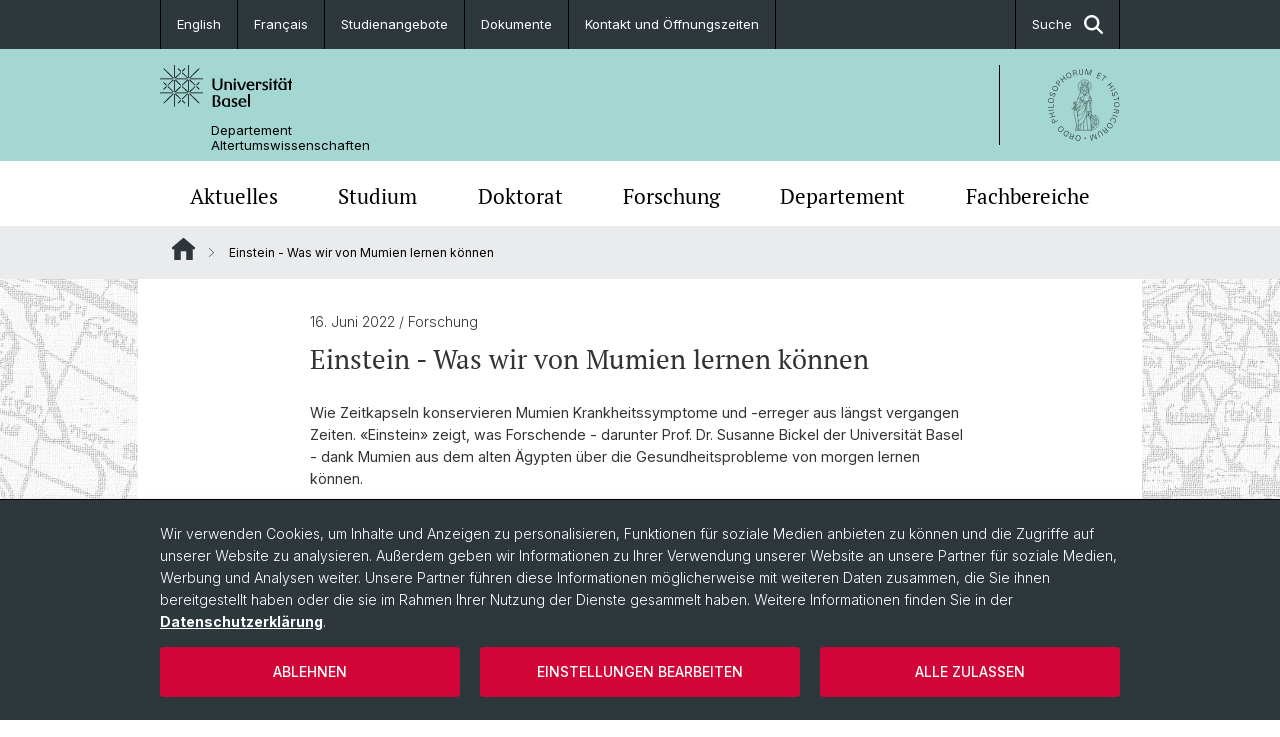

--- FILE ---
content_type: text/html; charset=utf-8
request_url: https://daw.philhist.unibas.ch/de/news/details/einstein-was-wir-von-mumien-lernen-koennen/
body_size: 11010
content:
<!DOCTYPE html> <html lang="de" class="no-js"> <head> <meta charset="utf-8"> <!-- This website is powered by TYPO3 - inspiring people to share! TYPO3 is a free open source Content Management Framework initially created by Kasper Skaarhoj and licensed under GNU/GPL. TYPO3 is copyright 1998-2026 of Kasper Skaarhoj. Extensions are copyright of their respective owners. Information and contribution at https://typo3.org/ --> <title>Einstein - Was wir von Mumien lernen können | Departement Altertumswissenschaften | Universität Basel</title> <meta name="generator" content="TYPO3 CMS"> <meta name="description" content="Wie Zeitkapseln konservieren Mumien Krankheitssymptome und -erreger aus längst vergangen Zeiten. «Einstein» zeigt, was Forschende - darunter Prof. Dr. Susanne Bickel der Universität Basel - dank Mumien aus dem alten Ägypten über die Gesundheitsprobleme von morgen lernen können."> <meta property="og:title" content="Einstein - Was wir von Mumien lernen können"> <meta property="og:type" content="article"> <meta property="og:url" content="https://daw.philhist.unibas.ch/de/news/details/einstein-was-wir-von-mumien-lernen-koennen/"> <meta property="og:description" content="Wie Zeitkapseln konservieren Mumien Krankheitssymptome und -erreger aus längst vergangen Zeiten. «Einstein» zeigt, was Forschende - darunter Prof. Dr. Susanne Bickel der Universität Basel - dank Mumien aus dem alten Ägypten über die Gesundheitsprobleme von morgen lernen können."> <meta name="twitter:card" content="summary"> <link rel="stylesheet" href="/_assets/46b9f98715faf6e138efa20803b286a2/Css/Styles.css?1768328738" media="all"> <link rel="stylesheet" href="/_assets/f34691673face4b5c642d176b42916a9/Stylesheet/style.css?1768328738" media="all"> <link href="/resources/assets/easyweb-BqWii40l.css?1768328865" rel="stylesheet" > <style> /*<![CDATA[*/ <!-- /*additionalTSFEInlineStyle*/ body { background-image:url(https://daw.philhist.unibas.ch/fileadmin/background_image/Weltkarte_unigrau.jpg) } --> /*]]>*/ </style> <script async="async" defer="defer" data-domain="daw.philhist.unibas.ch" src="https://pl.k8s-001.unibas.ch/js/script.js"></script> <script> const storageName = 'klaro'; const translatedButtonTextCookieSettings = 'Datenschutzeinstellungen anpassen'; const cookieSettingsImgPathDefault = '/_assets/f34691673face4b5c642d176b42916a9/Icons/icon_cookie_settings.svg'; const cookieSettingsImgPathHover = '/_assets/f34691673face4b5c642d176b42916a9/Icons/icon_cookie_settings-hover.svg'; const cookieIconPermanentlyAvailable = '0'; const cookieExpiresAfterDays = 365; let allServiceSettings = []; let consenTypeObj = {}; let serviceSetting = {}; let serviceName = {}; let serviceIsTypeOfConsentMode = false; </script><script type="opt-in" data-type="text/javascript" data-name="matomo-2"> var _paq = window._paq = window._paq || []; _paq.push(["disableCookies"]); _paq.push(['trackPageView']); _paq.push(['enableLinkTracking']); (function() { var u="/"; _paq.push(['setTrackerUrl', u+'matomo.php']); _paq.push(['setSiteId', ]); var d=document, g=d.createElement('script'), s=d.getElementsByTagName('script')[0]; g.type='text/javascript'; g.async=true; g.defer=true; g.src=u+'matomo.js'; s.parentNode.insertBefore(g,s); })(); </script> <meta name="viewport" content="width=device-width, initial-scale=1"> <link rel="apple-touch-icon" sizes="180x180" href="/_assets/c01bf02b2bd1c1858e20237eedffaccd/HtmlTemplate/images/favicon/apple-touch-icon.png"> <link rel="icon" type="image/png" href="/_assets/c01bf02b2bd1c1858e20237eedffaccd/HtmlTemplate/images/favicon/favicon-32x32.png" sizes="32x32"> <link rel="icon" type="image/png" href="/_assets/c01bf02b2bd1c1858e20237eedffaccd/HtmlTemplate/images/favicon/favicon-16x16.png" sizes="16x16"> <link rel="manifest" href="/_assets/c01bf02b2bd1c1858e20237eedffaccd/HtmlTemplate/images/favicon/manifest.json"> <link rel="mask-icon" href="/_assets/c01bf02b2bd1c1858e20237eedffaccd/HtmlTemplate/images/favicon/safari-pinned-tab.svg" color="#88b0ac"> <link rel="shortcut icon" href="/_assets/c01bf02b2bd1c1858e20237eedffaccd/HtmlTemplate/images/favicon/favicon.ico"> <meta name="msapplication-config" content="/_assets/c01bf02b2bd1c1858e20237eedffaccd/HtmlTemplate/images/favicon/browserconfig.xml"> <link rel="canonical" href="https://daw.philhist.unibas.ch/de/news/details/einstein-was-wir-von-mumien-lernen-koennen/"/> <link rel="alternate" hreflang="de-CH" href="https://daw.philhist.unibas.ch/de/news/details/einstein-was-wir-von-mumien-lernen-koennen/"/> <link rel="alternate" hreflang="en-US" href="https://daw.philhist.unibas.ch/en/default-pages/news/details/einstein-was-wir-von-mumien-lernen-koennen/"/> <link rel="alternate" hreflang="fr" href="https://daw.philhist.unibas.ch/fr/default-pages/news/details/einstein-was-wir-von-mumien-lernen-koennen/"/> <link rel="alternate" hreflang="x-default" href="https://daw.philhist.unibas.ch/de/news/details/einstein-was-wir-von-mumien-lernen-koennen/"/> <!-- VhsAssetsDependenciesLoaded jquery-debounce,easywebFlexcontent --></head> <body class="bg-image-no-repeat"> <noscript> <div style="background: red;padding: 20px;"> <h2 style="color:white;">Diese Webseite benötigt JavaScript, um richtig zu funktionieren.</h2> <h3><a href="https://www.enable-javascript.com/de/" target="_blank">Wie aktiviere ich JavaScript in diesem Browser?</a></h3> </div> </noscript> <div class="flex flex-col min-h-screen"> <div class="bg-primary-light d-block header-unibas" x-data="{ showSearch: false }" data-page-component="brand-panel"> <div class="bg-anthracite text-white leading-[1.5625rem] font-normal text-[0.8125rem]"> <div class="lg:mx-auto lg:max-w-container lg:px-content flex flex-col w-full h-full"> <ul class="flex flex-wrap w-full -mt-[1px]"><li class="flex-auto md:flex-initial flex border-r border-t first:border-l border-black"><a class="w-full text-center px-4 py-3 inline-flex items-center justify-center whitespace-nowrap hover:bg-white hover:text-anthracite transition-colors" href="/en/default-pages/news/details/einstein-was-wir-von-mumien-lernen-koennen/">English</a></li><li class="flex-auto md:flex-initial flex border-r border-t first:border-l border-black"><a class="w-full text-center px-4 py-3 inline-flex items-center justify-center whitespace-nowrap hover:bg-white hover:text-anthracite transition-colors" href="/fr/default-pages/news/details/einstein-was-wir-von-mumien-lernen-koennen/">Français</a></li><li class="flex-auto md:flex-initial flex border-r border-t first:border-l border-black" title="Studienangebote"><a href="/de/studium/studienangebote/" class="w-full text-center px-4 py-3 inline-flex items-center justify-center whitespace-nowrap hover:bg-white hover:text-anthracite transition-colors " > Studienangebote </a></li><li class="flex-auto md:flex-initial flex border-r border-t first:border-l border-black" title="Dokumente"><a href="/de/departement/service/dokumente/" class="w-full text-center px-4 py-3 inline-flex items-center justify-center whitespace-nowrap hover:bg-white hover:text-anthracite transition-colors " > Dokumente </a></li><li class="flex-auto md:flex-initial flex border-r border-t first:border-l border-black" title="Kontakt und Öffnungszeiten"><a href="/de/departement/service/kontakt-oeffnungszeiten/" class="w-full text-center px-4 py-3 inline-flex items-center justify-center whitespace-nowrap hover:bg-white hover:text-anthracite transition-colors " > Kontakt und Öffnungszeiten </a></li> &#x20; &#x20; &#x20; <li class="flex-auto md:flex-initial flex border-r border-t first:border-l border-black hidden md:flex md:ml-auto md:border-l"><a class="w-full text-center px-4 py-3 inline-flex items-center justify-center whitespace-nowrap hover:bg-white hover:text-anthracite transition-colors" href="javascript:void(0)" role="button" aria-expanded="false" id="searchInputToggle" x-on:click="showSearch = ! showSearch" x-effect="let c=document.getElementById('searchInputToggle');if(showSearch)c.classList.add('opened');else c.classList.remove('opened');" aria-controls="desktop-search"> Suche <i class="ml-3 text-[1.175rem] fa-solid fa-search"></i></a></li></ul> </div> </div> <div class="leading-6 bg-primary-light text-gray-darker ease-in-out duration-1000" id="desktop-search" x-cloak x-show="showSearch"> <div class="container-content pb-5 mx-auto w-full h-full leading-6 md:block text-gray-darker"> <form class="main-search" action="https://daw.philhist.unibas.ch/de/search-page/"> <div class="flex relative flex-wrap items-stretch pr-4 pt-5 w-full leading-6 border-b border-solid border-anthracite text-gray-darker"> <label class="sr-only" for="header-search-field">Suche</label> <input name="tx_solr[q]" value="" id="header-search-field" class="block overflow-visible relative flex-auto py-4 pr-3 pl-0 m-0 min-w-0 h-16 font-serif italic font-light leading-normal bg-clip-padding bg-transparent roundehidden border-0 cursor-text text-[25px] text-anthracite placeholder-anthracite focus:[box-shadow:none]" placeholder="Was suchen Sie?"/> <div class="input-group-append"> <button type="submit" class="unibas-search-button"><span class="sr-only">Suche</span></button> </div> </div> </form> </div> </div> <div class="relative h-28 bg-primary text-gray-darker"> <div class="flex container-content h-full py-3 md:py-4"> <div class="w-1/2 grow h-full flex items-center pr-3"> <div class="w-full flex flex-col h-full"> <a href="/de/" class="flex-auto flex items-center"> <img xmlns="http://www.w3.org/1999/xhtml" alt="Universität Basel" class="h-full max-h-[4.5rem]" src="https://daw.philhist.unibas.ch/_assets/c01bf02b2bd1c1858e20237eedffaccd/Images/Logo_Unibas_BraPan_DE.svg?1768328742"></img> </a> <p class="my-[1rem] pl-[3.2rem] text-[0.8125rem] leading-[0.9375rem] flex items-center min-h-[1.875rem]"> <a class="text-black font-normal" href="/de/">Departement <br /> Altertumswissenschaften </a> </p> </div> </div> <div class="max-w-1/2 h-full flex items-center justify-end hidden md:flex md:border-l md:border-solid md:border-black pl-12"> <a href="https://philhist.unibas.ch"> <img xmlns="http://www.w3.org/1999/xhtml" class="w-auto h-[4.5rem]" alt="Departement Altertumswissenschaften" src="https://daw.philhist.unibas.ch/_assets/6e500ddd845d0c07b07972aee0121511/Logos/Logo_Unibas_FakPhiHis_ALL.svg?1768328744"></img> </a> </div> </div> </div> <div x-data="{nav: false, search: false, subnavIsOpen: (true && 0 == 0 && 0)}"> <div class="md:hidden"> <div class="grid grid-cols-2 gap-x-0.5 bg-white w-full text-center"> <a @click.prevent="nav = !nav" class="px-2 py-3 bg-gray-lightest bg-center bg-no-repeat" :class="nav ? 'bg-close' : 'bg-hamburger' " href="#active-sub-nav" role="button" aria-controls="active-sub-nav"> </a> <a @click.prevent="search = !search" class="inline-flex items-center justify-center px-2 py-3 bg-gray-lightest" href="#mobile-search" role="button" aria-controls="mobile-search"> Suche <span class="inline-block ml-3 w-7 bg-center bg-no-repeat"> <i class="fa-solid" :class="search ? 'fa-unibas-close' : 'fa-search'"></i> </span> </a> </div> <div x-show="search" x-collapse id="mobile-search" class=""> <form class="form main-search" action="https://daw.philhist.unibas.ch/de/search-page/"> <div class="input-group unibas-search container-content" data-children-count="1"> <div class="flex justify-start border-b border-b-1 border-black mb-4 mt-6"> <label class="sr-only" for="tx-indexedsearch-searchbox-sword_search-smartphone" value="">Suche</label> <input type="text" name="tx_solr[q]" value="" id="tx-indexedsearch-searchbox-sword_search-smartphone" class="form-control unibas-search-input font-searchbox bg-transparent text-xl text-black flex-1 border-0 p-0 focus:ring-0" placeholder="Was suchen Sie?"/> <div class="input-group-append"> <button type="submit" class="unibas-search-button mx-3" name="search[submitButton]" value="" id="tx-indexedsearch-searchbox-button-submit">Suche</button> </div> </div> </div> </form> </div> </div> <div class="relative"> <div class="bg-white print:hidden hidden md:block"> <div class="container-content"> <ul class="flex flex-nowrap overflow-hidden w-full" id="main-nav"> <li title="Aktuelles" class="flex-grow flex-shrink-0" x-data="{ open: false }" @mouseover="open = true" @mouseleave="open = false"> <a href="/de/aktuelles/" class="block text-center text-h4 font-serif border-t-5 py-2.5 px-3.5 transition-color ease-in-out duration-400 hover:bg-anthracite hover:text-white hover:border-t-secondary border-t-transparent" target=""> Aktuelles </a> <div class="w-full absolute max-h-0 top-[65px] bg-anthracite text-white font-normal text-left text-xs left-0 transition-all duration-400 ease-in-out overflow-hidden" x-bind:class="open ? 'max-h-screen z-[100]' : 'max-h-0 z-10'"> <ul class="container-content grid grid-cols-3 gap-x-2.5 py-5"> <li class="border-b border-b-gray-2 border-dotted" title="News"> <a href="/de/aktuelles/news/" class=" block py-3 px-2.5 transition-colors duration-400 hover:bg-white hover:text-anthracite" target="">News</a> </li> <li class="border-b border-b-gray-2 border-dotted" title="Veranstaltungen"> <a href="/de/aktuelles/veranstaltungen/" class=" block py-3 px-2.5 transition-colors duration-400 hover:bg-white hover:text-anthracite" target="">Veranstaltungen</a> </li> <li class="border-b border-b-gray-2 border-dotted" title="Medienspiegel"> <a href="/de/aktuelles/medienspiegel/" class=" block py-3 px-2.5 transition-colors duration-400 hover:bg-white hover:text-anthracite" target="">Medienspiegel</a> </li> <li class="border-b border-b-gray-2 border-dotted" title="Publikationen"> <a href="/de/aktuelles/publikationen/" class=" block py-3 px-2.5 transition-colors duration-400 hover:bg-white hover:text-anthracite" target="">Publikationen</a> </li> <li class="border-b border-b-gray-2 border-dotted" title="Ausschreibungen und offene Stellen"> <a href="/de/aktuelles/ausschreibungen-und-offene-stellen/" class=" block py-3 px-2.5 transition-colors duration-400 hover:bg-white hover:text-anthracite" target="">Ausschreibungen und offene Stellen</a> </li> <li class="border-b border-b-gray-2 border-dotted" title="Social Media"> <a href="/de/aktuelles/social-media/" class=" block py-3 px-2.5 transition-colors duration-400 hover:bg-white hover:text-anthracite" target="">Social Media</a> </li> <li class="border-b border-b-gray-2 border-dotted" title="Newsletter"> <a href="/de/aktuelles/newsletter/" class=" block py-3 px-2.5 transition-colors duration-400 hover:bg-white hover:text-anthracite" target="">Newsletter</a> </li> <li class="border-b border-b-gray-2 border-dotted" title="Veranstaltungsarchiv"> <a href="/de/aktuelles/veranstaltungsarchiv/" class=" block py-3 px-2.5 transition-colors duration-400 hover:bg-white hover:text-anthracite" target="">Veranstaltungsarchiv</a> </li> </ul> </div> </li> <li title="Studium" class="flex-grow flex-shrink-0" x-data="{ open: false }" @mouseover="open = true" @mouseleave="open = false"> <a href="/de/studium/" class="block text-center text-h4 font-serif border-t-5 py-2.5 px-3.5 transition-color ease-in-out duration-400 hover:bg-anthracite hover:text-white hover:border-t-secondary border-t-transparent" target=""> Studium </a> <div class="w-full absolute max-h-0 top-[65px] bg-anthracite text-white font-normal text-left text-xs left-0 transition-all duration-400 ease-in-out overflow-hidden" x-bind:class="open ? 'max-h-screen z-[100]' : 'max-h-0 z-10'"> <ul class="container-content grid grid-cols-3 gap-x-2.5 py-5"> <li class="border-b border-b-gray-2 border-dotted" title="Studieninteressierte"> <a href="/de/studium/studieninteressierte/" class=" block py-3 px-2.5 transition-colors duration-400 hover:bg-white hover:text-anthracite" target="">Studieninteressierte</a> </li> <li class="border-b border-b-gray-2 border-dotted" title="Studierende"> <a href="/de/studium/studierende/" class=" block py-3 px-2.5 transition-colors duration-400 hover:bg-white hover:text-anthracite" target="">Studierende</a> </li> <li class="border-b border-b-gray-2 border-dotted" title="Studienangebote"> <a href="/de/studium/studienangebote/" class=" block py-3 px-2.5 transition-colors duration-400 hover:bg-white hover:text-anthracite" target="">Studienangebote</a> </li> <li class="border-b border-b-gray-2 border-dotted" title="Lehrveranstaltungen"> <a href="/de/studium/lehrveranstaltungen/" class=" block py-3 px-2.5 transition-colors duration-400 hover:bg-white hover:text-anthracite" target="">Lehrveranstaltungen</a> </li> <li class="border-b border-b-gray-2 border-dotted" title="Latinum &amp; Graecum"> <a href="/de/studium/latinum-graecum/" class=" block py-3 px-2.5 transition-colors duration-400 hover:bg-white hover:text-anthracite" target="">Latinum &amp; Graecum</a> </li> <li class="border-b border-b-gray-2 border-dotted" title="Studienfachberatung"> <a href="/de/studium/studienfachberatung/" class=" block py-3 px-2.5 transition-colors duration-400 hover:bg-white hover:text-anthracite" target="">Studienfachberatung</a> </li> <li class="border-b border-b-gray-2 border-dotted" title="Berufseinstieg"> <a href="/de/studium/berufseinstieg/" class=" block py-3 px-2.5 transition-colors duration-400 hover:bg-white hover:text-anthracite" target="">Berufseinstieg</a> </li> </ul> </div> </li> <li title="Doktorat" class="flex-grow flex-shrink-0" x-data="{ open: false }" @mouseover="open = true" @mouseleave="open = false"> <a href="/de/doktorat/" class="block text-center text-h4 font-serif border-t-5 py-2.5 px-3.5 transition-color ease-in-out duration-400 hover:bg-anthracite hover:text-white hover:border-t-secondary border-t-transparent" target=""> Doktorat </a> <div class="w-full absolute max-h-0 top-[65px] bg-anthracite text-white font-normal text-left text-xs left-0 transition-all duration-400 ease-in-out overflow-hidden" x-bind:class="open ? 'max-h-screen z-[100]' : 'max-h-0 z-10'"> <ul class="container-content grid grid-cols-3 gap-x-2.5 py-5"> <li class="border-b border-b-gray-2 border-dotted" title="Doktoratsprogramm"> <a href="/de/doktorat/doktoratsprogramm/" class=" block py-3 px-2.5 transition-colors duration-400 hover:bg-white hover:text-anthracite" target="">Doktoratsprogramm</a> </li> <li class="border-b border-b-gray-2 border-dotted" title="Promotionsfächer"> <a href="/de/doktorat/promotionsfaecher/" class=" block py-3 px-2.5 transition-colors duration-400 hover:bg-white hover:text-anthracite" target="">Promotionsfächer</a> </li> </ul> </div> </li> <li title="Forschung" class="flex-grow flex-shrink-0" x-data="{ open: false }" @mouseover="open = true" @mouseleave="open = false"> <a href="/de/forschung/" class="block text-center text-h4 font-serif border-t-5 py-2.5 px-3.5 transition-color ease-in-out duration-400 hover:bg-anthracite hover:text-white hover:border-t-secondary border-t-transparent" target=""> Forschung </a> <div class="w-full absolute max-h-0 top-[65px] bg-anthracite text-white font-normal text-left text-xs left-0 transition-all duration-400 ease-in-out overflow-hidden" x-bind:class="open ? 'max-h-screen z-[100]' : 'max-h-0 z-10'"> <ul class="container-content grid grid-cols-3 gap-x-2.5 py-5"> <li class="border-b border-b-gray-2 border-dotted" title="Forschungsveranstaltungen"> <a href="/de/forschung/forschungsveranstaltungen/" class=" block py-3 px-2.5 transition-colors duration-400 hover:bg-white hover:text-anthracite" target="">Forschungsveranstaltungen</a> </li> <li class="border-b border-b-gray-2 border-dotted" title="Publikationen"> <a href="/de/forschung/publikationen/" class=" block py-3 px-2.5 transition-colors duration-400 hover:bg-white hover:text-anthracite" target="">Publikationen</a> </li> <li class="border-b border-b-gray-2 border-dotted" title="Abschlussarbeiten"> <a href="/de/forschung/abschlussarbeiten/" class=" block py-3 px-2.5 transition-colors duration-400 hover:bg-white hover:text-anthracite" target="">Abschlussarbeiten</a> </li> <li class="border-b border-b-gray-2 border-dotted" title="Collegium Beatus Rhenanus (CBR)"> <a href="/de/forschung/cbr/" class=" block py-3 px-2.5 transition-colors duration-400 hover:bg-white hover:text-anthracite" target="">Collegium Beatus Rhenanus (CBR)</a> </li> </ul> </div> </li> <li title="Departement" class="flex-grow flex-shrink-0" x-data="{ open: false }" @mouseover="open = true" @mouseleave="open = false"> <a href="/de/departement/" class="block text-center text-h4 font-serif border-t-5 py-2.5 px-3.5 transition-color ease-in-out duration-400 hover:bg-anthracite hover:text-white hover:border-t-secondary border-t-transparent" target=""> Departement </a> <div class="w-full absolute max-h-0 top-[65px] bg-anthracite text-white font-normal text-left text-xs left-0 transition-all duration-400 ease-in-out overflow-hidden" x-bind:class="open ? 'max-h-screen z-[100]' : 'max-h-0 z-10'"> <ul class="container-content grid grid-cols-3 gap-x-2.5 py-5"> <li class="border-b border-b-gray-2 border-dotted" title="Leitung &amp; Organisation"> <a href="/de/departement/leitung-organisation/" class=" block py-3 px-2.5 transition-colors duration-400 hover:bg-white hover:text-anthracite" target="">Leitung &amp; Organisation</a> </li> <li class="border-b border-b-gray-2 border-dotted" title="Personen"> <a href="/de/departement/personen/" class=" block py-3 px-2.5 transition-colors duration-400 hover:bg-white hover:text-anthracite" target="">Personen</a> </li> <li class="border-b border-b-gray-2 border-dotted" title="Gleichstellung &amp; Persönliche Integrität"> <a href="/de/departement/gleichstellung-persoenliche-integritaet/" class=" block py-3 px-2.5 transition-colors duration-400 hover:bg-white hover:text-anthracite" target="">Gleichstellung &amp; Persönliche Integrität</a> </li> <li class="border-b border-b-gray-2 border-dotted" title="Bibliothek"> <a href="/de/departement/bibliothek/" class=" block py-3 px-2.5 transition-colors duration-400 hover:bg-white hover:text-anthracite" target="">Bibliothek</a> </li> <li class="border-b border-b-gray-2 border-dotted" title="Mediatheken &amp; Sammlungen"> <a href="/de/departement/mediatheken-sammlungen/" class=" block py-3 px-2.5 transition-colors duration-400 hover:bg-white hover:text-anthracite" target="">Mediatheken &amp; Sammlungen</a> </li> <li class="border-b border-b-gray-2 border-dotted" title="Service"> <a href="/de/departement/service/" class=" block py-3 px-2.5 transition-colors duration-400 hover:bg-white hover:text-anthracite" target="">Service</a> </li> <li class="border-b border-b-gray-2 border-dotted" title="Fachverbände &amp; Kooperationen"> <a href="/de/departement/fachverbaende-kooperationen/" class=" block py-3 px-2.5 transition-colors duration-400 hover:bg-white hover:text-anthracite" target="">Fachverbände &amp; Kooperationen</a> </li> <li class="border-b border-b-gray-2 border-dotted" title="Scientific Advisory Board"> <a href="/de/departement/scientific-advisory-board/" class=" block py-3 px-2.5 transition-colors duration-400 hover:bg-white hover:text-anthracite" target="">Scientific Advisory Board</a> </li> <li class="border-b border-b-gray-2 border-dotted" title="Dr. Daniel Schuhmann Fonds"> <a href="/de/departement/dr-daniel-schuhmann-fonds/" class=" block py-3 px-2.5 transition-colors duration-400 hover:bg-white hover:text-anthracite" target="">Dr. Daniel Schuhmann Fonds</a> </li> </ul> </div> </li> <li title="Fachbereiche" class="flex-grow flex-shrink-0" x-data="{ open: false }" @mouseover="open = true" @mouseleave="open = false"> <a href="/de/fachbereiche/" class="block text-center text-h4 font-serif border-t-5 py-2.5 px-3.5 transition-color ease-in-out duration-400 hover:bg-anthracite hover:text-white hover:border-t-secondary border-t-transparent" target=""> Fachbereiche </a> <div class="w-full absolute max-h-0 top-[65px] bg-anthracite text-white font-normal text-left text-xs left-0 transition-all duration-400 ease-in-out overflow-hidden" x-bind:class="open ? 'max-h-screen z-[100]' : 'max-h-0 z-10'"> <ul class="container-content grid grid-cols-3 gap-x-2.5 py-5"> <li class="border-b border-b-gray-2 border-dotted" title="Ägyptologie"> <a href="/de/aegyptologie/" class=" block py-3 px-2.5 transition-colors duration-400 hover:bg-white hover:text-anthracite" target="">Ägyptologie</a> </li> <li class="border-b border-b-gray-2 border-dotted" title="Alte Geschichte"> <a href="/de/alte-geschichte/" class=" block py-3 px-2.5 transition-colors duration-400 hover:bg-white hover:text-anthracite" target="">Alte Geschichte</a> </li> <li class="border-b border-b-gray-2 border-dotted" title="Klassische Archäologie"> <a href="/de/klassische-archaeologie/" class=" block py-3 px-2.5 transition-colors duration-400 hover:bg-white hover:text-anthracite" target="">Klassische Archäologie</a> </li> <li class="border-b border-b-gray-2 border-dotted" title="Latinistik"> <a href="/de/latinistik/" class=" block py-3 px-2.5 transition-colors duration-400 hover:bg-white hover:text-anthracite" target="">Latinistik</a> </li> <li class="border-b border-b-gray-2 border-dotted" title="Gräzistik"> <a href="/de/graezistik/" class=" block py-3 px-2.5 transition-colors duration-400 hover:bg-white hover:text-anthracite" target="">Gräzistik</a> </li> <li class="border-b border-b-gray-2 border-dotted" title="Vindonissa-Professur"> <a href="/de/vindonissa-professur/" class=" block py-3 px-2.5 transition-colors duration-400 hover:bg-white hover:text-anthracite" target="">Vindonissa-Professur</a> </li> <li class="border-b border-b-gray-2 border-dotted" title="Historisch-vergleichende Sprachwissenschaft"> <a href="/de/historisch-vergleichende-sprachwissenschaft/" class=" block py-3 px-2.5 transition-colors duration-400 hover:bg-white hover:text-anthracite" target="">Historisch-vergleichende Sprachwissenschaft</a> </li> <li class="border-b border-b-gray-2 border-dotted" title="Ur- und Frühgeschichtliche und Provinzialrömische Archäologie"> <a href="/de/ur-und-fruehgeschichtliche-und-provinzialroemische-archaeologie/" class=" block py-3 px-2.5 transition-colors duration-400 hover:bg-white hover:text-anthracite" target="">Ur- und Frühgeschichtliche und Provinzialrömische Archäologie</a> </li> </ul> </div> </li> </ul> </div> </div> <div class="font-normal bg-gray-lightest mobile-sub-nav-main" id="active-sub-nav"> <div class="flex flex-col container-content"> <template x-if="window.innerWidth >= 768 || 2 >= 2"> <nav class="order-2 text-2xs flex justify-between py-3"> <ol class="unibas-breadcrumb flex flex-row flex-wrap px-3 self-center"> <li class="leading-7 pr-2.5 " > <a class="mr-1" href="/de/" class="home">Website Root</a> </li> <li class="leading-7 pr-2.5 active" aria-current="page"> <span class="before:pr-3 text-breadcrumb unibas-breadcrumb-item"> Einstein - Was wir von Mumien lernen können </span> </li> </ol> </nav> </template> <div class="order-1 text-h4 leading-snug font-serif md:hidden print:hidden " x-show="nav" x-collapse> <ul x-data="{openChildUid: 0}" class="border-t border-t-white mb-4 md:px-1 md:grid md:grid-cols-3 md:gap-x-2.5 md:pt-5 md:mt-4 md:mb-0"> <li class="border-b border-b-white" title="Aktuelles"> <span class="flex items-center justify-between"> <a href="/de/aktuelles/" class="flex-auto py-3 px-5" target="">Aktuelles</a> <button class="px-4 py-2 ml-2" x-on:click.prevent="openChildUid = (openChildUid !== 195 ? 195 : 0)"> <span class="block transition-transform duration-300 ease-out" :class="openChildUid == 195 ? 'rotate-180' : ''"> <i class="fa-solid fa-angle-down"></i> </span> </button> </span> <ul class="bg-white font-sans font-normal text-xs" x-show="openChildUid == 195" x-collapse> <li class="border-b border-b-gray-lightest last:border-b-0"> <a href="/de/aktuelles/news/" class="block px-5 py-3" target="" title="News">News</a> </li> <li class="border-b border-b-gray-lightest last:border-b-0"> <a href="/de/aktuelles/veranstaltungen/" class="block px-5 py-3" target="" title="Veranstaltungen">Veranstaltungen</a> </li> <li class="border-b border-b-gray-lightest last:border-b-0"> <a href="/de/aktuelles/medienspiegel/" class="block px-5 py-3" target="" title="Medienspiegel">Medienspiegel</a> </li> <li class="border-b border-b-gray-lightest last:border-b-0"> <a href="/de/aktuelles/publikationen/" class="block px-5 py-3" target="" title="Publikationen">Publikationen</a> </li> <li class="border-b border-b-gray-lightest last:border-b-0"> <a href="/de/aktuelles/ausschreibungen-und-offene-stellen/" class="block px-5 py-3" target="" title="Ausschreibungen und offene Stellen">Ausschreibungen und offene Stellen</a> </li> <li class="border-b border-b-gray-lightest last:border-b-0"> <a href="/de/aktuelles/social-media/" class="block px-5 py-3" target="" title="Social Media">Social Media</a> </li> <li class="border-b border-b-gray-lightest last:border-b-0"> <a href="/de/aktuelles/newsletter/" class="block px-5 py-3" target="" title="Newsletter">Newsletter</a> </li> <li class="border-b border-b-gray-lightest last:border-b-0"> <a href="/de/aktuelles/veranstaltungsarchiv/" class="block px-5 py-3" target="" title="Veranstaltungsarchiv">Veranstaltungsarchiv</a> </li> </ul> </li> <li class="border-b border-b-white" title="Studium"> <span class="flex items-center justify-between"> <a href="/de/studium/" class="flex-auto py-3 px-5" target="">Studium</a> <button class="px-4 py-2 ml-2" x-on:click.prevent="openChildUid = (openChildUid !== 141 ? 141 : 0)"> <span class="block transition-transform duration-300 ease-out" :class="openChildUid == 141 ? 'rotate-180' : ''"> <i class="fa-solid fa-angle-down"></i> </span> </button> </span> <ul class="bg-white font-sans font-normal text-xs" x-show="openChildUid == 141" x-collapse> <li class="border-b border-b-gray-lightest last:border-b-0"> <a href="/de/studium/studieninteressierte/" class="block px-5 py-3" target="" title="Studieninteressierte">Studieninteressierte</a> </li> <li class="border-b border-b-gray-lightest last:border-b-0"> <a href="/de/studium/studierende/" class="block px-5 py-3" target="" title="Studierende">Studierende</a> </li> <li class="border-b border-b-gray-lightest last:border-b-0"> <a href="/de/studium/studienangebote/" class="block px-5 py-3" target="" title="Studienangebote">Studienangebote</a> </li> <li class="border-b border-b-gray-lightest last:border-b-0"> <a href="/de/studium/lehrveranstaltungen/" class="block px-5 py-3" target="" title="Lehrveranstaltungen">Lehrveranstaltungen</a> </li> <li class="border-b border-b-gray-lightest last:border-b-0"> <a href="/de/studium/latinum-graecum/" class="block px-5 py-3" target="" title="Latinum &amp; Graecum">Latinum &amp; Graecum</a> </li> <li class="border-b border-b-gray-lightest last:border-b-0"> <a href="/de/studium/studienfachberatung/" class="block px-5 py-3" target="" title="Studienfachberatung">Studienfachberatung</a> </li> <li class="border-b border-b-gray-lightest last:border-b-0"> <a href="/de/studium/berufseinstieg/" class="block px-5 py-3" target="" title="Berufseinstieg">Berufseinstieg</a> </li> </ul> </li> <li class="border-b border-b-white" title="Doktorat"> <span class="flex items-center justify-between"> <a href="/de/doktorat/" class="flex-auto py-3 px-5" target="">Doktorat</a> <button class="px-4 py-2 ml-2" x-on:click.prevent="openChildUid = (openChildUid !== 9591 ? 9591 : 0)"> <span class="block transition-transform duration-300 ease-out" :class="openChildUid == 9591 ? 'rotate-180' : ''"> <i class="fa-solid fa-angle-down"></i> </span> </button> </span> <ul class="bg-white font-sans font-normal text-xs" x-show="openChildUid == 9591" x-collapse> <li class="border-b border-b-gray-lightest last:border-b-0"> <a href="/de/doktorat/doktoratsprogramm/" class="block px-5 py-3" target="" title="Doktoratsprogramm">Doktoratsprogramm</a> </li> <li class="border-b border-b-gray-lightest last:border-b-0"> <a href="/de/doktorat/promotionsfaecher/" class="block px-5 py-3" target="" title="Promotionsfächer">Promotionsfächer</a> </li> </ul> </li> <li class="border-b border-b-white" title="Forschung"> <span class="flex items-center justify-between"> <a href="/de/forschung/" class="flex-auto py-3 px-5" target="">Forschung</a> <button class="px-4 py-2 ml-2" x-on:click.prevent="openChildUid = (openChildUid !== 158 ? 158 : 0)"> <span class="block transition-transform duration-300 ease-out" :class="openChildUid == 158 ? 'rotate-180' : ''"> <i class="fa-solid fa-angle-down"></i> </span> </button> </span> <ul class="bg-white font-sans font-normal text-xs" x-show="openChildUid == 158" x-collapse> <li class="border-b border-b-gray-lightest last:border-b-0"> <a href="/de/forschung/forschungsveranstaltungen/" class="block px-5 py-3" target="" title="Forschungsveranstaltungen">Forschungsveranstaltungen</a> </li> <li class="border-b border-b-gray-lightest last:border-b-0"> <a href="/de/forschung/publikationen/" class="block px-5 py-3" target="" title="Publikationen">Publikationen</a> </li> <li class="border-b border-b-gray-lightest last:border-b-0"> <a href="/de/forschung/abschlussarbeiten/" class="block px-5 py-3" target="" title="Abschlussarbeiten">Abschlussarbeiten</a> </li> <li class="border-b border-b-gray-lightest last:border-b-0"> <a href="/de/forschung/cbr/" class="block px-5 py-3" target="" title="Collegium Beatus Rhenanus (CBR)">Collegium Beatus Rhenanus (CBR)</a> </li> </ul> </li> <li class="border-b border-b-white" title="Departement"> <span class="flex items-center justify-between"> <a href="/de/departement/" class="flex-auto py-3 px-5" target="">Departement</a> <button class="px-4 py-2 ml-2" x-on:click.prevent="openChildUid = (openChildUid !== 165 ? 165 : 0)"> <span class="block transition-transform duration-300 ease-out" :class="openChildUid == 165 ? 'rotate-180' : ''"> <i class="fa-solid fa-angle-down"></i> </span> </button> </span> <ul class="bg-white font-sans font-normal text-xs" x-show="openChildUid == 165" x-collapse> <li class="border-b border-b-gray-lightest last:border-b-0"> <a href="/de/departement/leitung-organisation/" class="block px-5 py-3" target="" title="Leitung &amp; Organisation">Leitung &amp; Organisation</a> </li> <li class="border-b border-b-gray-lightest last:border-b-0"> <a href="/de/departement/personen/" class="block px-5 py-3" target="" title="Personen">Personen</a> </li> <li class="border-b border-b-gray-lightest last:border-b-0"> <a href="/de/departement/gleichstellung-persoenliche-integritaet/" class="block px-5 py-3" target="" title="Gleichstellung &amp; Persönliche Integrität">Gleichstellung &amp; Persönliche Integrität</a> </li> <li class="border-b border-b-gray-lightest last:border-b-0"> <a href="/de/departement/bibliothek/" class="block px-5 py-3" target="" title="Bibliothek">Bibliothek</a> </li> <li class="border-b border-b-gray-lightest last:border-b-0"> <a href="/de/departement/mediatheken-sammlungen/" class="block px-5 py-3" target="" title="Mediatheken &amp; Sammlungen">Mediatheken &amp; Sammlungen</a> </li> <li class="border-b border-b-gray-lightest last:border-b-0"> <a href="/de/departement/service/" class="block px-5 py-3" target="" title="Service">Service</a> </li> <li class="border-b border-b-gray-lightest last:border-b-0"> <a href="/de/departement/fachverbaende-kooperationen/" class="block px-5 py-3" target="" title="Fachverbände &amp; Kooperationen">Fachverbände &amp; Kooperationen</a> </li> <li class="border-b border-b-gray-lightest last:border-b-0"> <a href="/de/departement/scientific-advisory-board/" class="block px-5 py-3" target="" title="Scientific Advisory Board">Scientific Advisory Board</a> </li> <li class="border-b border-b-gray-lightest last:border-b-0"> <a href="/de/departement/dr-daniel-schuhmann-fonds/" class="block px-5 py-3" target="" title="Dr. Daniel Schuhmann Fonds">Dr. Daniel Schuhmann Fonds</a> </li> </ul> </li> <li class="border-b border-b-white" title="Fachbereiche"> <span class="flex items-center justify-between"> <a href="/de/fachbereiche/" class="flex-auto py-3 px-5" target="">Fachbereiche</a> <button class="px-4 py-2 ml-2" x-on:click.prevent="openChildUid = (openChildUid !== 187 ? 187 : 0)"> <span class="block transition-transform duration-300 ease-out" :class="openChildUid == 187 ? 'rotate-180' : ''"> <i class="fa-solid fa-angle-down"></i> </span> </button> </span> <ul class="bg-white font-sans font-normal text-xs" x-show="openChildUid == 187" x-collapse> <li class="border-b border-b-gray-lightest last:border-b-0"> <a href="/de/aegyptologie/" class="block px-5 py-3" target="" title="Ägyptologie">Ägyptologie</a> </li> <li class="border-b border-b-gray-lightest last:border-b-0"> <a href="/de/alte-geschichte/" class="block px-5 py-3" target="" title="Alte Geschichte">Alte Geschichte</a> </li> <li class="border-b border-b-gray-lightest last:border-b-0"> <a href="/de/klassische-archaeologie/" class="block px-5 py-3" target="" title="Klassische Archäologie">Klassische Archäologie</a> </li> <li class="border-b border-b-gray-lightest last:border-b-0"> <a href="/de/latinistik/" class="block px-5 py-3" target="" title="Latinistik">Latinistik</a> </li> <li class="border-b border-b-gray-lightest last:border-b-0"> <a href="/de/graezistik/" class="block px-5 py-3" target="" title="Gräzistik">Gräzistik</a> </li> <li class="border-b border-b-gray-lightest last:border-b-0"> <a href="/de/vindonissa-professur/" class="block px-5 py-3" target="" title="Vindonissa-Professur">Vindonissa-Professur</a> </li> <li class="border-b border-b-gray-lightest last:border-b-0"> <a href="/de/historisch-vergleichende-sprachwissenschaft/" class="block px-5 py-3" target="" title="Historisch-vergleichende Sprachwissenschaft">Historisch-vergleichende Sprachwissenschaft</a> </li> <li class="border-b border-b-gray-lightest last:border-b-0"> <a href="/de/ur-und-fruehgeschichtliche-und-provinzialroemische-archaeologie/" class="block px-5 py-3" target="" title="Ur- und Frühgeschichtliche und Provinzialrömische Archäologie">Ur- und Frühgeschichtliche und Provinzialrömische Archäologie</a> </li> </ul> </li> </ul> </div> </div> </div> </div> </div> </div> <!--TYPO3SEARCH_begin--> <div class="flex-1 pt-8" data-page-width="max-w-container-sm" data-spacing-children="normal"> <section id="c1347" class="unibas-container pt-spacing-inherit first:pt-0 pb-spacing-inherit last:pb-0 bg-container-bg bg-[image:var(--bg-image,none)] bg-cover " data-container-type="1column-small" ><div class="unibas-container__body px-container-spacing-inner" ><div class="flex flex-col " ><div class=" "><div id="c1346" class="frame frame-default frame-type-news_newsdetail frame-layout-0 pt-spacing-inherit first:pt-0 pb-spacing-inherit last:pb-0 text-theme-text " data-container-type="1column-normal" data-type="news-newsdetail" ><div class="news"><div class="article" itemscope="itemscope" itemtype="http://schema.org/Article"><div class="unibas-element unibas-news-detail" data-object="news-detail-container"><p class="unibas-news-detail-date-category-line"><span class="date"><time datetime="16.06.2022"> 16. Juni 2022 <meta itemprop="datePublished" content="16.06.2022"/></time><span class="news-list-category">&#47; Forschung </span></span></p><h2 class="my-2" itemprop="headline">Einstein - Was wir von Mumien lernen können</h2><p><strong>Wie Zeitkapseln konservieren Mumien Krankheitssymptome und -erreger aus längst vergangen Zeiten. «Einstein» zeigt, was Forschende - darunter Prof. Dr. Susanne Bickel der Universität Basel - dank Mumien aus dem alten Ägypten über die Gesundheitsprobleme von morgen lernen können.</strong></p><div class="ce-bodytext mt-4"></div><div class="mt-12 p-4 text-theme-text bg-gray-lightest"><ul class="unibas-linkbox-list divide-y divide-theme-border divide-dotted font-normal"><li class="flex justify-between text-2xs hover:bg-theme-linkbox-item-bg hover:text-theme-text-invert transition-colors"><a href="https://www.srf.ch/play/tv/einstein/video/was-wir-von-mumien-lernen-koennen?urn=urn:srf:video:add1dd7b-26b2-4e13-91a5-1ccf922ed15b" target="_blank" rel="noreferrer" class="flex items-center w-full px-3 py-4 md:min-h-[4.75rem] justify-between"> Zur Einstein-Folge auf SRF <svg xmlns="http://www.w3.org/2000/svg" height="14px" viewBox="0 0 8 8"><g fill="currentColor"><path d="M8 7.92h-.665V.668L.032.7.029.036 8 0v7.92z"></path><path d="M.47 8L0 7.53 7.048.467l.469.47L.47 8z"></path></g></svg></a></li></ul></div></div></div></div><div class="mt-7"><p><a href="javascript:history.go(-1);"> Zurück </a></p></div></div></div></div></div></section> <div class="fixed top-0 left-0 -z-50 h-screen w-full flex"> <div class="w-[var(--page-width)] bg-white mx-auto"></div> </div> </div> <!--TYPO3SEARCH_end--> <div class="bg-anthracite block py-8 lg:pb-4 text-2xs text-white mt-16" data-page-component="footer"> <div class="container max-w-container standard px-content"> <div class="flex flex-col md:flex-row space-y-6 md:space-x-6 md:space-y-0 print:hidden"> <div class="md:w-full flex flex-col gap-y-5"> <p class="text-sm mb-0">Quick Links</p> <div class="lg:grid lg:grid-cols-3 gap-y-4 md:gap-y-0 gap-x-4 text-footer-links"> <ul class="font-normal"> <li title="Vorlesungsverzeichnis" class="mb-3 pb-1"> <a href="http://vorlesungsverzeichnis.unibas.ch/de/home" target="_blank" rel="noreferrer">Vorlesungsverzeichnis</a> </li> <li title="IT-Services" class="mb-3 pb-1"> <a href="https://its.unibas.ch/de/" target="_blank" rel="noreferrer">IT-Services</a> </li> <li title="Online Services" class="mb-3 pb-1"> <a href="http://services.unibas.ch" target="_blank" rel="noreferrer">Online Services</a> </li> <li title="Personensuche" class="mb-3 pb-1"> <a href="https://personensuche.unibas.ch" target="_blank" rel="noreferrer">Personensuche</a> </li> <li title="Personeninfo" class="mb-3 pb-1"> <a href="https://personeninfo.unibas.ch" target="_blank" rel="noreferrer">Personeninfo</a> </li> </ul> <ul class="font-normal"> <li title="Bibliothek Altertumswissenschaften" class="mb-3 pb-1"> <a href="/de/departement/bibliothek/">Bibliothek Altertumswissenschaften</a> </li> <li title="Digital LIMC" class="mb-3 pb-1"> <a href="/de/departement/mediatheken-sammlungen/digital-limc/">Digital LIMC</a> </li> <li title="Bilddatenbank EasyDB" class="mb-3 pb-1"> <a href="/de/departement/mediatheken-sammlungen/easydb/">Bilddatenbank EasyDB</a> </li> <li title="Latinum &amp; Graecum" class="mb-3 pb-1"> <a href="/de/studium/latinum-graecum/">Latinum &amp; Graecum</a> </li> <li title="HELLAS" class="mb-3 pb-1"> <a href="/de/hellas/">HELLAS</a> </li> <li title="Collegium Beatus Rhenanus" class="mb-3 pb-1"> <a href="https://cbr.unibas.ch/de/" target="_blank" rel="noreferrer">Collegium Beatus Rhenanus</a> </li> <li title="Fachportal Antiquitas" class="mb-3 pb-1"> <a href="https://www.ch-antiquitas.ch/antiquitas/" target="_blank" rel="noreferrer">Fachportal Antiquitas</a> </li> </ul> <ul class="font-normal"> <li title="Ägyptologie" class="mb-3 pb-1"> <a href="/de/aegyptologie/">Ägyptologie</a> </li> <li title="Alte Geschichte" class="mb-3 pb-1"> <a href="/de/alte-geschichte/">Alte Geschichte</a> </li> <li title="Gräzistik" class="mb-3 pb-1"> <a href="/de/graezistik/">Gräzistik</a> </li> <li title="Historisch-vergleichende Sprachwissenschaft" class="mb-3 pb-1"> <a href="/de/historisch-vergleichende-sprachwissenschaft/">Historisch-vergleichende Sprachwissenschaft</a> </li> <li title="Klassische Archäologie" class="mb-3 pb-1"> <a href="/de/klassische-archaeologie/">Klassische Archäologie</a> </li> <li title="Latinistik" class="mb-3 pb-1"> <a href="/de/latinistik/">Latinistik</a> </li> <li title="Ur- und Frühgeschichtliche und Provinzialrömische Archäologie" class="mb-3 pb-1"> <a href="/de/ur-und-fruehgeschichtliche-und-provinzialroemische-archaeologie/">Ur- und Frühgeschichtliche und Provinzialrömische Archäologie</a> </li> <li title="Vindonissa-Professur" class="mb-3 pb-1"> <a href="/de/vindonissa-professur/">Vindonissa-Professur</a> </li> </ul> </div> </div> </div> <ul class="flex flex-col sm:flex-row sm:flex-wrap pt-10 lg:pt-4 text-footer-links font-normal"> <li class="list-item" title="Universität Basel"> <a target="_blank" href="https://unibas.ch/">&copy; Universität Basel</a> </li> <li class="list-item pt-2 sm:pt-0 sm:pb-3.5 pl-3.5 sm:before:content-['/'] sm:before:pr-3.5" title="Philosophisch-Historische Fakultät"> <a href="http://philhist.unibas.ch/de/home/" target="_blank" rel="noreferrer">Philosophisch-Historische Fakultät</a> </li> <li class="list-item pt-2 sm:pt-0 sm:pb-3.5 pl-3.5 sm:before:content-['/'] sm:before:pr-3.5" title="Home"> <a href="/de/">Home</a> </li> <li class="list-item pt-2 sm:pt-0 sm:pb-3.5 pl-3.5 sm:before:content-['/'] sm:before:pr-3.5" title="Datenschutzerklärung"> <a href="/de/datenschutzerklaerung/">Datenschutzerklärung</a> </li> <li class="list-item pt-2 sm:pt-0 sm:pb-3.5 pl-3.5 sm:before:content-['/'] sm:before:pr-3.5" title="Impressum"> <a href="/de/departement/service/impressum/">Impressum</a> </li> <li class="list-item pt-2 sm:pt-0 sm:pb-3.5 pl-3.5 sm:before:content-['/'] sm:before:pr-3.5" title="Kontakt &amp; Öffnungszeiten"> <a href="/de/departement/service/kontakt-oeffnungszeiten/">Kontakt &amp; Öffnungszeiten</a> </li> <li class="list-item pt-2 sm:pt-0 sm:pb-3.5 pl-3.5 sm:before:content-['/'] sm:before:pr-3.5" title="Cookies"> <a class="js-showConsentModal" href="#">Cookies</a> </li> </ul> </div> </div> <html data-namespace-typo3-fluid="true"> <body> <script> var _paq = _paq || []; /* tracker methods like "setCustomDimension" should be called before "trackPageView" */ _paq.push(["setDocumentTitle", document.domain + "/" + document.title]); _paq.push(['trackPageView']); _paq.push(['enableLinkTracking']); (function() { var u="//philhist.web-analytics.ch/"; _paq.push(['setTrackerUrl', u+'piwik.php']); _paq.push(['setSiteId', 3]); var d=document, g=d.createElement('script'), s=d.getElementsByTagName('script')[0]; g.type='text/javascript'; g.async=true; g.defer=true; g.src=u+'piwik.js'; s.parentNode.insertBefore(g,s); })(); </script> </body> </div> <a href="#top" class="fixed right-0 bottom-20 inline-flex items-center bg-gray-lightest p-3 xl:p-4" title="Nach oben" x-data="toTopButton" x-show="isVisible" x-on:click.prevent="scrollToTop" x-transition:enter="transition ease-out duration-300" x-transition:enter-start="opacity-0 translate-x-12" x-transition:enter-end="opacity-100 translate-x-0" x-transition:leave="transition ease-in duration-300" x-transition:leave-start="opacity-100 translate-x-0" x-transition:leave-end="opacity-0 translate-x-12"> <span class="mr-2">Nach oben</span> <i class="fa-solid fa-chevron-up"></i> </a> <div class="tx-we-cookie-consent" role="dialog" aria-modal="true" aria-label="Datenschutzeinstellungen"> <div id="klaro"></div> </div> <script src="/_assets/46b9f98715faf6e138efa20803b286a2/Javascript/clipboard.min.js?1768328738"></script> <script src="/_assets/46b9f98715faf6e138efa20803b286a2/Javascript/app.js?1768328738"></script> <script src="/_assets/f34691673face4b5c642d176b42916a9/JavaScript/Controller/ConsentController.js?1768328744"></script> <script src="/_assets/f34691673face4b5c642d176b42916a9/JavaScript/HoverCookie/ConsentCookieSettings.js?1768328738"></script> <script type="module" src="/resources/assets/easyweb-COFkWEU1.js?1768328865"></script> <script>var klaroConfig = {"acceptAll":true,"additionalClass":"","cookieDomain":"","cookieExpiresAfterDays":"365","default":false,"elementID":"klaro","groupByPurpose":false,"hideDeclineAll":false,"hideLearnMore":false,"htmlTexts":true,"lang":"en","mustConsent":false,"poweredBy":"https:\/\/consent.websedit.de","privacyPolicy":"https:\/\/daw.philhist.unibas.ch\/de\/datenschutzerklaerung\/","storageMethod":"cookie","storageName":"klaro","stylePrefix":"klaro we_cookie_consent","testing":false,"consentMode":true,"consentModev2":true,"translations":{"en":{"consentModal":{"title":"Datenschutzeinstellungen","description":"Sie k\u00f6nnen nachfolgend Ihre Datenschutzeinstellungen festlegen."},"privacyPolicy":{"text":"Detaillierte Informationen und wie Sie Ihre Einwilligung jederzeit widerrufen k\u00f6nnen, finden Sie in unserer {privacyPolicy}.","name":"Datenschutzerkl\u00e4rung"},"consentNotice":{"description":"Wir verwenden Cookies, um Inhalte und Anzeigen zu personalisieren, Funktionen fu\u0308r soziale Medien anbieten zu ko\u0308nnen und die Zugriffe auf unserer Website zu analysieren. Au\u00dferdem geben wir Informationen zu Ihrer Verwendung unserer Website an unsere Partner fu\u0308r soziale Medien, Werbung und Analysen weiter. Unsere Partner fu\u0308hren diese Informationen mo\u0308glicherweise mit weiteren Daten zusammen, die Sie ihnen bereitgestellt haben oder die sie im Rahmen Ihrer Nutzung der Dienste gesammelt haben. Weitere Informationen finden Sie in der \u003Ca href=\"https:\/\/daw.philhist.unibas.ch\/de\/datenschutzerklaerung\/\"\u003EDatenschutzerkl\u00e4rung\u003C\/a\u003E.","changeDescription":"Seit Ihrem letzten Besuch gab es \u00c4nderungen an den Datenschutzeinstellungen. Bitte aktualisieren Sie Ihre Einstellungen.","learnMore":"Einstellungen bearbeiten"},"contextualConsent":{"acceptOnce":"Ja","acceptAlways":"Immer","description":"M\u00f6chten Sie von {title} bereitgestellte externe Inhalte laden?"},"service":{"disableAll":{"title":"Alle akzeptieren","description":"Sie haben jederzeit das Recht Ihre Einwilligungen einzeln oder in G\u00e4nze zu widerrufen. Werden Einwilligungen zur Datenverarbeitung widerrufen, sind die bis zum Widerruf rechtm\u00e4\u00dfig erhobenen Daten vom Anbieter weiterhin verarbeitbar."},"optOut":{"title":"(Opt-Out)","description":"Diese Anwendung wird standardm\u00e4\u00dfig geladen (aber Sie k\u00f6nnen sie deaktivieren)"},"required":{"title":"(immer notwendig)","description":"Diese Anwendung wird immer ben\u00f6tigt"},"purpose":"Zweck","purposes":"Zwecke"},"purposes":{"unknown":"Nicht zugeordnet","medienintegration":{"title":"Medienintegration","description":""},"analytik":{"title":"Analytik","description":""}},"ok":"Alle zulassen","save":"Einstellungen speichern","acceptAll":"Alle akzeptieren","acceptSelected":"Einstellungen speichern","decline":"Ablehnen","close":"Schlie\u00dfen","openConsent":"Datenschutzeinstellungen anpassen","poweredBy":"Bereitgestellt von websedit"}},"services":[],"purposeOrder":["analytik","medienintegration","unknown"]}</script><script> klaroConfig.services.push({ name: 'youtube', title: 'YouTube', description: '<p>Dieses Cookie ermöglicht es uns, YouTube-Videos auf unserer Website einzubetten und Nutzungsmetriken zu verfolgen.</p>', default: true, defaultIfNoConsent: true, required: false, optOut: false, translations: {'en':{'title':'YouTube'}}, purposes: ['medienintegration'], cookies: [['YouTube', '/', ''], ['YouTube', '/', ''], ['YouTube', '/', ''], ['YouTube', '/', ''], ['YouTube', '/', ''], ['YouTube', '/', ''], ['YouTube', '/', ''], ['YouTube', '/', '']], callback: ConsentApp.consentChanged, ownCallback:'', gtm:{trigger:'',variable:''} }); </script><script> klaroConfig.services.push({ name: 'vimeo', title: 'Vimeo', description: '<p>Dieses Cookie ermöglicht das Abspielen von Vimeo-Videos auf unserer Seite und sammelt Interaktionsdaten.</p>', default: true, defaultIfNoConsent: true, required: false, optOut: false, translations: {'en':{'title':'Vimeo'}}, purposes: ['medienintegration'], cookies: [['Vimeo', '/', ''], ['Vimeo', '/', ''], ['Vimeo', '/', ''], ['Vimeo', '/', ''], ['Vimeo', '/', ''], ['Vimeo', '/', ''], ['Vimeo', '/', ''], ['Vimeo', '/', '']], callback: ConsentApp.consentChanged, ownCallback:'', gtm:{trigger:'',variable:''} }); </script><script> klaroConfig.services.push({ name: 'other-5', title: 'SoundCloud', description: '<p>Dieses Cookie ermöglicht es uns, SoundCloud-Audiodateien einzubetten und Hörmetriken zu verfolgen.</p>', default: true, defaultIfNoConsent: true, required: false, optOut: false, translations: {'en':{'title':'SoundCloud'}}, purposes: ['medienintegration'], cookies: [['SoundCloud', '/', ''], ['SoundCloud', '/', ''], ['SoundCloud', '/', ''], ['SoundCloud', '/', ''], ['SoundCloud', '/', ''], ['SoundCloud', '/', ''], ['SoundCloud', '/', ''], ['SoundCloud', '/', '']], callback: ConsentApp.consentChanged, ownCallback:'', gtm:{trigger:'',variable:''} }); </script><script> klaroConfig.services.push({ name: 'other-4', title: 'SwitchTube', description: '<p>Dieses Cookie unterstützt die Integration von SwitchTube-Videos auf unserer Seite und verfolgt Videoaufrufe.</p>', default: true, defaultIfNoConsent: true, required: false, optOut: false, translations: {'en':{'title':'SwitchTube'}}, purposes: ['medienintegration'], cookies: [['SwitchTube', '/', ''], ['SwitchTube', '/', ''], ['SwitchTube', '/', ''], ['SwitchTube', '/', ''], ['SwitchTube', '/', ''], ['SwitchTube', '/', ''], ['SwitchTube', '/', ''], ['SwitchTube', '/', '']], callback: ConsentApp.consentChanged, ownCallback:'', gtm:{trigger:'',variable:''} }); </script><script> klaroConfig.services.push({ name: 'other-3', title: 'Panopto', description: '<p>Dieses Cookie ermöglicht die Einbettung von Panopto-Videos auf unserer Website und verfolgt Videoaufrufe.</p>', default: true, defaultIfNoConsent: true, required: false, optOut: false, translations: {'en':{'title':'Panopto'}}, purposes: ['medienintegration'], cookies: [['Panopto', '/', ''], ['Panopto', '/', ''], ['Panopto', '/', ''], ['Panopto', '/', ''], ['Panopto', '/', ''], ['Panopto', '/', ''], ['Panopto', '/', ''], ['Panopto', '/', '']], callback: ConsentApp.consentChanged, ownCallback:'', gtm:{trigger:'',variable:''} }); </script><script> klaroConfig.services.push({ name: 'matomo-2', title: 'Matomo', description: '<p>Dieses Cookie wird zur Sammlung von Website-Analysedaten verwendet, um die Benutzererfahrung zu verbessern.</p>', default: true, defaultIfNoConsent: true, required: false, optOut: false, translations: {'en':{'title':'Matomo'}}, purposes: ['analytik'], cookies: [['Matomo', '/', ''], ['Matomo', '/', ''], ['Matomo', '/', ''], ['Matomo', '/', ''], ['Matomo', '/', ''], ['Matomo', '/', ''], ['Matomo', '/', ''], ['Matomo', '/', '']], callback: ConsentApp.consentChanged, ownCallback:'', gtm:{trigger:'',variable:''} }); </script><script> klaroConfig.services.push({ name: 'other-1', title: 'Plausible analytics', description: '<p>Dieses Cookie wird zur Sammlung von Website-Analysedaten verwendet, um die Benutzererfahrung zu verbessern.</p>', default: true, defaultIfNoConsent: true, required: false, optOut: false, translations: {'en':{'title':'Plausible analytics'}}, purposes: ['analytik'], cookies: [['Plausible analytics', '/', ''], ['Plausible analytics', '/', ''], ['Plausible analytics', '/', ''], ['Plausible analytics', '/', ''], ['Plausible analytics', '/', ''], ['Plausible analytics', '/', ''], ['Plausible analytics', '/', ''], ['Plausible analytics', '/', '']], callback: ConsentApp.consentChanged, ownCallback:'', gtm:{trigger:'',variable:''} }); </script><script src="/_assets/f34691673face4b5c642d176b42916a9/Library/klaro/klaro.js"></script> <script type="text/javascript" src="/typo3temp/assets/vhs/vhs-assets-52f024c61a0d6a515dc137603d9faeaa.js"></script>
<link rel="stylesheet" href="/typo3temp/assets/vhs/vhs-assets-7839eae36d13d2fdb100de063f654206.css" /></body> </html>